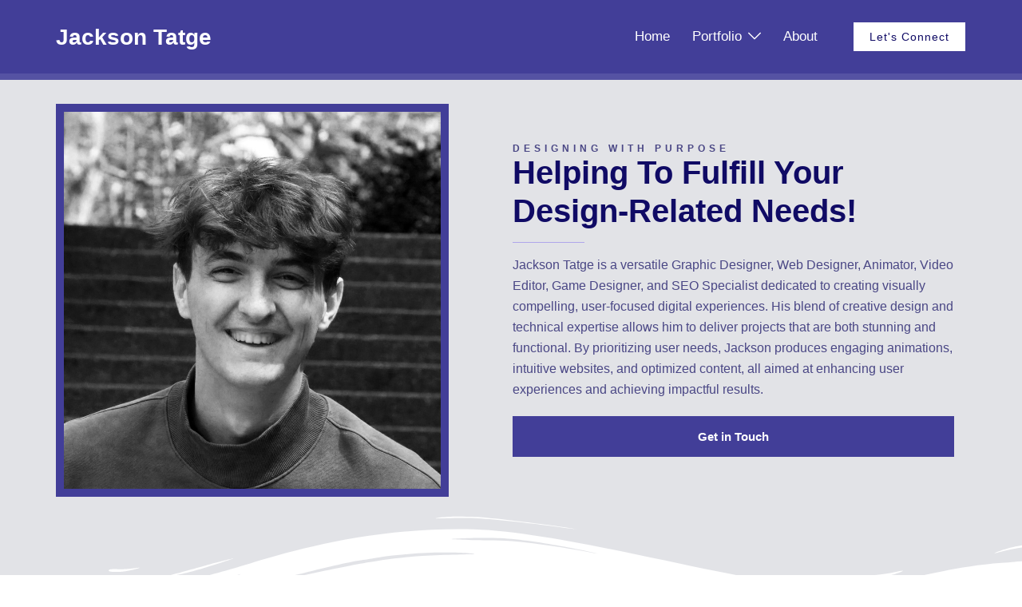

--- FILE ---
content_type: text/css
request_url: https://jacksontatge.com/wp-content/uploads/elementor/css/post-5.css?ver=1769284044
body_size: 953
content:
.elementor-5 .elementor-element.elementor-element-ea3e1ff{--display:flex;--flex-direction:row;--container-widget-width:calc( ( 1 - var( --container-widget-flex-grow ) ) * 100% );--container-widget-height:100%;--container-widget-flex-grow:1;--container-widget-align-self:stretch;--flex-wrap-mobile:wrap;--align-items:stretch;--gap:10px 10px;--row-gap:10px;--column-gap:10px;--margin-top:0px;--margin-bottom:0px;--margin-left:0px;--margin-right:0px;--padding-top:0px;--padding-bottom:120px;--padding-left:0px;--padding-right:0px;}.elementor-5 .elementor-element.elementor-element-ea3e1ff:not(.elementor-motion-effects-element-type-background), .elementor-5 .elementor-element.elementor-element-ea3e1ff > .elementor-motion-effects-container > .elementor-motion-effects-layer{background-color:#E2E3E7;}.elementor-5 .elementor-element.elementor-element-ea3e1ff > .elementor-shape-bottom svg, .elementor-5 .elementor-element.elementor-element-ea3e1ff > .e-con-inner > .elementor-shape-bottom svg{width:calc(164% + 1.3px);height:129px;}.elementor-5 .elementor-element.elementor-element-24a7c19{--display:flex;}.elementor-5 .elementor-element.elementor-element-24a7c19:not(.elementor-motion-effects-element-type-background), .elementor-5 .elementor-element.elementor-element-24a7c19 > .elementor-motion-effects-container > .elementor-motion-effects-layer{background-color:#423E98;}.elementor-5 .elementor-element.elementor-element-24a7c19.e-con{--align-self:center;}.elementor-5 .elementor-element.elementor-element-1cb12c7{--display:flex;--padding-top:80px;--padding-bottom:80px;--padding-left:80px;--padding-right:15px;}.elementor-5 .elementor-element.elementor-element-076ca3c .elementor-heading-title{font-size:12px;font-weight:600;text-transform:uppercase;letter-spacing:5px;}.elementor-5 .elementor-element.elementor-element-0c49142 .elementor-heading-title{font-size:40px;text-transform:capitalize;line-height:48px;}.elementor-5 .elementor-element.elementor-element-beaf716{--divider-border-style:solid;--divider-color:#AFA6EB;--divider-border-width:1px;}.elementor-5 .elementor-element.elementor-element-beaf716 .elementor-divider-separator{width:90px;}.elementor-5 .elementor-element.elementor-element-beaf716 .elementor-divider{padding-block-start:15px;padding-block-end:15px;}.elementor-5 .elementor-element.elementor-element-c38d289 .elementor-button{background-color:#423E98;font-weight:600;border-radius:0px 0px 0px 0px;padding:18px 30px 18px 30px;}.elementor-5 .elementor-element.elementor-element-e94fac5 > .elementor-container > .elementor-column > .elementor-widget-wrap{align-content:center;align-items:center;}.elementor-5 .elementor-element.elementor-element-e94fac5:not(.elementor-motion-effects-element-type-background), .elementor-5 .elementor-element.elementor-element-e94fac5 > .elementor-motion-effects-container > .elementor-motion-effects-layer{background-color:#FFFFFF;}.elementor-5 .elementor-element.elementor-element-e94fac5{transition:background 0.3s, border 0.3s, border-radius 0.3s, box-shadow 0.3s;padding:060px 0px 0280px 0px;}.elementor-5 .elementor-element.elementor-element-e94fac5 > .elementor-background-overlay{transition:background 0.3s, border-radius 0.3s, opacity 0.3s;}.elementor-5 .elementor-element.elementor-element-e94fac5 > .elementor-shape-bottom .elementor-shape-fill{fill:#E2E3E7;}.elementor-5 .elementor-element.elementor-element-e94fac5 > .elementor-shape-bottom svg{width:calc(164% + 1.3px);height:129px;}.elementor-5 .elementor-element.elementor-element-fd71e32 > .elementor-element-populated{padding:0px 60px 0px 0px;}.elementor-5 .elementor-element.elementor-element-93b6e5d .elementor-heading-title{font-size:12px;font-weight:600;text-transform:uppercase;letter-spacing:5px;}.elementor-5 .elementor-element.elementor-element-816627d .elementor-heading-title{font-size:32px;text-transform:capitalize;line-height:44px;}.elementor-5 .elementor-element.elementor-element-7a8a4bd{--divider-border-style:solid;--divider-color:#AFA6EB;--divider-border-width:1px;}.elementor-5 .elementor-element.elementor-element-7a8a4bd > .elementor-widget-container{margin:0px 0px 10px 0px;}.elementor-5 .elementor-element.elementor-element-7a8a4bd .elementor-divider-separator{width:90px;}.elementor-5 .elementor-element.elementor-element-7a8a4bd .elementor-divider{padding-block-start:0px;padding-block-end:0px;}.elementor-5 .elementor-element.elementor-element-394424b .elementor-button{background-color:#423E9800;font-weight:600;fill:#100B65;color:#100B65;border-style:solid;border-width:1px 1px 1px 1px;border-color:#B7B5D0;border-radius:0px 0px 0px 0px;padding:18px 30px 18px 30px;}.elementor-5 .elementor-element.elementor-element-394424b .elementor-button:hover, .elementor-5 .elementor-element.elementor-element-394424b .elementor-button:focus{background-color:#423E98;color:#FFFFFF;border-color:#423E98;}.elementor-5 .elementor-element.elementor-element-394424b .elementor-button:hover svg, .elementor-5 .elementor-element.elementor-element-394424b .elementor-button:focus svg{fill:#FFFFFF;}.elementor-bc-flex-widget .elementor-5 .elementor-element.elementor-element-ee8f3ff.elementor-column .elementor-widget-wrap{align-items:center;}.elementor-5 .elementor-element.elementor-element-ee8f3ff.elementor-column.elementor-element[data-element_type="column"] > .elementor-widget-wrap.elementor-element-populated{align-content:center;align-items:center;}.elementor-5 .elementor-element.elementor-element-ee8f3ff.elementor-column > .elementor-widget-wrap{justify-content:center;}.elementor-5 .elementor-element.elementor-element-ee8f3ff > .elementor-element-populated{padding:15px 15px 15px 15px;}.elementor-5 .elementor-element.elementor-element-ce1036d > .elementor-widget-container{margin:0px 0px 0px 0px;padding:0px 0px 60px 0px;}.elementor-5 .elementor-element.elementor-element-686ea20:not(.elementor-motion-effects-element-type-background), .elementor-5 .elementor-element.elementor-element-686ea20 > .elementor-motion-effects-container > .elementor-motion-effects-layer{background-color:#E2E3E7;}.elementor-5 .elementor-element.elementor-element-686ea20{transition:background 0.3s, border 0.3s, border-radius 0.3s, box-shadow 0.3s;padding:50px 0px 70px 0px;}.elementor-5 .elementor-element.elementor-element-686ea20 > .elementor-background-overlay{transition:background 0.3s, border-radius 0.3s, opacity 0.3s;}.elementor-bc-flex-widget .elementor-5 .elementor-element.elementor-element-8458404.elementor-column .elementor-widget-wrap{align-items:center;}.elementor-5 .elementor-element.elementor-element-8458404.elementor-column.elementor-element[data-element_type="column"] > .elementor-widget-wrap.elementor-element-populated{align-content:center;align-items:center;}.elementor-5 .elementor-element.elementor-element-8458404.elementor-column > .elementor-widget-wrap{justify-content:center;}.elementor-5 .elementor-element.elementor-element-8458404 > .elementor-widget-wrap > .elementor-widget:not(.elementor-widget__width-auto):not(.elementor-widget__width-initial):not(:last-child):not(.elementor-absolute){margin-block-end:20px;}.elementor-5 .elementor-element.elementor-element-8458404 > .elementor-element-populated{padding:10px 30px 10px 0px;}.elementor-bc-flex-widget .elementor-5 .elementor-element.elementor-element-dbbf6e6.elementor-column .elementor-widget-wrap{align-items:center;}.elementor-5 .elementor-element.elementor-element-dbbf6e6.elementor-column.elementor-element[data-element_type="column"] > .elementor-widget-wrap.elementor-element-populated{align-content:center;align-items:center;}.elementor-5 .elementor-element.elementor-element-dbbf6e6 > .elementor-element-populated{padding:10px 0px 10px 30px;}.elementor-5 .elementor-element.elementor-element-832dcc2 .elementor-heading-title{font-size:12px;font-weight:600;text-transform:uppercase;letter-spacing:5px;}.elementor-5 .elementor-element.elementor-element-da532d1 .elementor-heading-title{font-size:32px;text-transform:capitalize;line-height:44px;}.elementor-5 .elementor-element.elementor-element-b27534b{--divider-border-style:solid;--divider-color:#AFA6EB;--divider-border-width:1px;}.elementor-5 .elementor-element.elementor-element-b27534b > .elementor-widget-container{margin:0px 0px 0px 0px;}.elementor-5 .elementor-element.elementor-element-b27534b .elementor-divider-separator{width:90px;}.elementor-5 .elementor-element.elementor-element-b27534b .elementor-divider{padding-block-start:0px;padding-block-end:0px;}.elementor-5 .elementor-element.elementor-element-ecb8396 .elementor-accordion-item{border-color:#B7B5D0;}.elementor-5 .elementor-element.elementor-element-ecb8396 .elementor-accordion-item .elementor-tab-content{border-block-start-color:#B7B5D0;}.elementor-5 .elementor-element.elementor-element-ecb8396 .elementor-accordion-item .elementor-tab-title.elementor-active{border-block-end-color:#B7B5D0;}.elementor-5 .elementor-element.elementor-element-ecb8396 .elementor-accordion-icon, .elementor-5 .elementor-element.elementor-element-ecb8396 .elementor-accordion-title{color:#100B65;}.elementor-5 .elementor-element.elementor-element-ecb8396 .elementor-accordion-icon svg{fill:#100B65;}.elementor-5 .elementor-element.elementor-element-ecb8396 .elementor-accordion-title{font-size:16px;}.elementor-5 .elementor-element.elementor-element-ecb8396 .elementor-tab-title{padding:20px 0px 20px 0px;}.elementor-5 .elementor-element.elementor-element-ecb8396 .elementor-tab-content{padding:20px 0px 20px 0px;}@media(min-width:768px){.elementor-5 .elementor-element.elementor-element-24a7c19{--width:80%;}}@media(max-width:1024px) and (min-width:768px){.elementor-5 .elementor-element.elementor-element-24a7c19{--width:100%;}.elementor-5 .elementor-element.elementor-element-1cb12c7{--width:100%;}.elementor-5 .elementor-element.elementor-element-8458404{width:100%;}.elementor-5 .elementor-element.elementor-element-dbbf6e6{width:100%;}}@media(max-width:1024px){.elementor-5 .elementor-element.elementor-element-1cb12c7{--padding-top:30px;--padding-bottom:30px;--padding-left:30px;--padding-right:30px;}.elementor-5 .elementor-element.elementor-element-e94fac5{padding:60px 0px 60px 0px;}.elementor-5 .elementor-element.elementor-element-fd71e32 > .elementor-element-populated{padding:15px 15px 15px 15px;}.elementor-5 .elementor-element.elementor-element-686ea20{padding:60px 0px 60px 0px;}.elementor-5 .elementor-element.elementor-element-1a95475 > .elementor-widget-container{margin:0px 0px 20px 0px;}.elementor-5 .elementor-element.elementor-element-1a95475 img{width:50%;}.elementor-5 .elementor-element.elementor-element-dbbf6e6 > .elementor-element-populated{padding:15px 15px 15px 15px;}}@media(max-width:767px){.elementor-5 .elementor-element.elementor-element-0c49142 .elementor-heading-title{font-size:28px;line-height:32px;}.elementor-5 .elementor-element.elementor-element-816627d .elementor-heading-title{font-size:26px;line-height:36px;}.elementor-5 .elementor-element.elementor-element-da532d1 .elementor-heading-title{font-size:26px;line-height:36px;}}